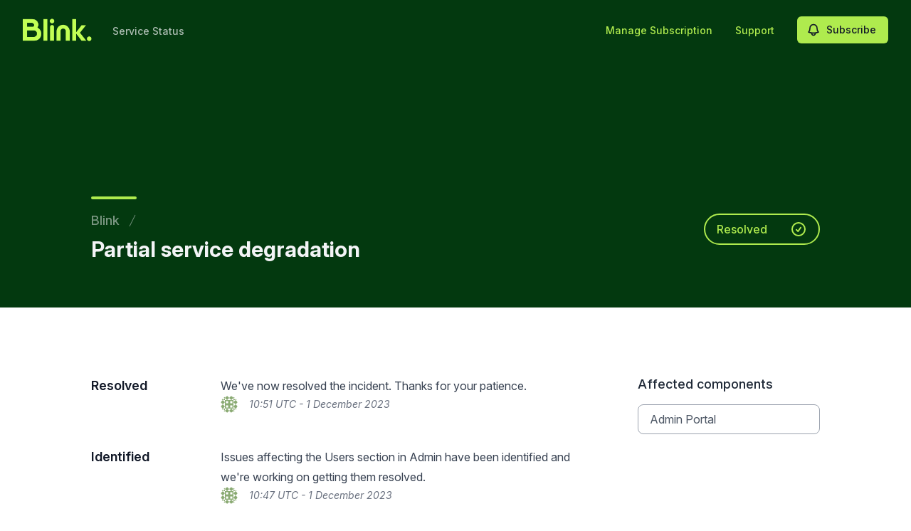

--- FILE ---
content_type: text/html; charset=utf-8
request_url: https://www.google.com/recaptcha/api2/anchor?ar=1&k=6Lc1z5MiAAAAAArBLreBfxilmog9tuu1Eqh2cCNM&co=aHR0cHM6Ly9zdGF0dXMuam9pbmJsaW5rLmNvbTo0NDM.&hl=en&v=PoyoqOPhxBO7pBk68S4YbpHZ&size=invisible&anchor-ms=20000&execute-ms=30000&cb=iwb87bwjh81t
body_size: 48632
content:
<!DOCTYPE HTML><html dir="ltr" lang="en"><head><meta http-equiv="Content-Type" content="text/html; charset=UTF-8">
<meta http-equiv="X-UA-Compatible" content="IE=edge">
<title>reCAPTCHA</title>
<style type="text/css">
/* cyrillic-ext */
@font-face {
  font-family: 'Roboto';
  font-style: normal;
  font-weight: 400;
  font-stretch: 100%;
  src: url(//fonts.gstatic.com/s/roboto/v48/KFO7CnqEu92Fr1ME7kSn66aGLdTylUAMa3GUBHMdazTgWw.woff2) format('woff2');
  unicode-range: U+0460-052F, U+1C80-1C8A, U+20B4, U+2DE0-2DFF, U+A640-A69F, U+FE2E-FE2F;
}
/* cyrillic */
@font-face {
  font-family: 'Roboto';
  font-style: normal;
  font-weight: 400;
  font-stretch: 100%;
  src: url(//fonts.gstatic.com/s/roboto/v48/KFO7CnqEu92Fr1ME7kSn66aGLdTylUAMa3iUBHMdazTgWw.woff2) format('woff2');
  unicode-range: U+0301, U+0400-045F, U+0490-0491, U+04B0-04B1, U+2116;
}
/* greek-ext */
@font-face {
  font-family: 'Roboto';
  font-style: normal;
  font-weight: 400;
  font-stretch: 100%;
  src: url(//fonts.gstatic.com/s/roboto/v48/KFO7CnqEu92Fr1ME7kSn66aGLdTylUAMa3CUBHMdazTgWw.woff2) format('woff2');
  unicode-range: U+1F00-1FFF;
}
/* greek */
@font-face {
  font-family: 'Roboto';
  font-style: normal;
  font-weight: 400;
  font-stretch: 100%;
  src: url(//fonts.gstatic.com/s/roboto/v48/KFO7CnqEu92Fr1ME7kSn66aGLdTylUAMa3-UBHMdazTgWw.woff2) format('woff2');
  unicode-range: U+0370-0377, U+037A-037F, U+0384-038A, U+038C, U+038E-03A1, U+03A3-03FF;
}
/* math */
@font-face {
  font-family: 'Roboto';
  font-style: normal;
  font-weight: 400;
  font-stretch: 100%;
  src: url(//fonts.gstatic.com/s/roboto/v48/KFO7CnqEu92Fr1ME7kSn66aGLdTylUAMawCUBHMdazTgWw.woff2) format('woff2');
  unicode-range: U+0302-0303, U+0305, U+0307-0308, U+0310, U+0312, U+0315, U+031A, U+0326-0327, U+032C, U+032F-0330, U+0332-0333, U+0338, U+033A, U+0346, U+034D, U+0391-03A1, U+03A3-03A9, U+03B1-03C9, U+03D1, U+03D5-03D6, U+03F0-03F1, U+03F4-03F5, U+2016-2017, U+2034-2038, U+203C, U+2040, U+2043, U+2047, U+2050, U+2057, U+205F, U+2070-2071, U+2074-208E, U+2090-209C, U+20D0-20DC, U+20E1, U+20E5-20EF, U+2100-2112, U+2114-2115, U+2117-2121, U+2123-214F, U+2190, U+2192, U+2194-21AE, U+21B0-21E5, U+21F1-21F2, U+21F4-2211, U+2213-2214, U+2216-22FF, U+2308-230B, U+2310, U+2319, U+231C-2321, U+2336-237A, U+237C, U+2395, U+239B-23B7, U+23D0, U+23DC-23E1, U+2474-2475, U+25AF, U+25B3, U+25B7, U+25BD, U+25C1, U+25CA, U+25CC, U+25FB, U+266D-266F, U+27C0-27FF, U+2900-2AFF, U+2B0E-2B11, U+2B30-2B4C, U+2BFE, U+3030, U+FF5B, U+FF5D, U+1D400-1D7FF, U+1EE00-1EEFF;
}
/* symbols */
@font-face {
  font-family: 'Roboto';
  font-style: normal;
  font-weight: 400;
  font-stretch: 100%;
  src: url(//fonts.gstatic.com/s/roboto/v48/KFO7CnqEu92Fr1ME7kSn66aGLdTylUAMaxKUBHMdazTgWw.woff2) format('woff2');
  unicode-range: U+0001-000C, U+000E-001F, U+007F-009F, U+20DD-20E0, U+20E2-20E4, U+2150-218F, U+2190, U+2192, U+2194-2199, U+21AF, U+21E6-21F0, U+21F3, U+2218-2219, U+2299, U+22C4-22C6, U+2300-243F, U+2440-244A, U+2460-24FF, U+25A0-27BF, U+2800-28FF, U+2921-2922, U+2981, U+29BF, U+29EB, U+2B00-2BFF, U+4DC0-4DFF, U+FFF9-FFFB, U+10140-1018E, U+10190-1019C, U+101A0, U+101D0-101FD, U+102E0-102FB, U+10E60-10E7E, U+1D2C0-1D2D3, U+1D2E0-1D37F, U+1F000-1F0FF, U+1F100-1F1AD, U+1F1E6-1F1FF, U+1F30D-1F30F, U+1F315, U+1F31C, U+1F31E, U+1F320-1F32C, U+1F336, U+1F378, U+1F37D, U+1F382, U+1F393-1F39F, U+1F3A7-1F3A8, U+1F3AC-1F3AF, U+1F3C2, U+1F3C4-1F3C6, U+1F3CA-1F3CE, U+1F3D4-1F3E0, U+1F3ED, U+1F3F1-1F3F3, U+1F3F5-1F3F7, U+1F408, U+1F415, U+1F41F, U+1F426, U+1F43F, U+1F441-1F442, U+1F444, U+1F446-1F449, U+1F44C-1F44E, U+1F453, U+1F46A, U+1F47D, U+1F4A3, U+1F4B0, U+1F4B3, U+1F4B9, U+1F4BB, U+1F4BF, U+1F4C8-1F4CB, U+1F4D6, U+1F4DA, U+1F4DF, U+1F4E3-1F4E6, U+1F4EA-1F4ED, U+1F4F7, U+1F4F9-1F4FB, U+1F4FD-1F4FE, U+1F503, U+1F507-1F50B, U+1F50D, U+1F512-1F513, U+1F53E-1F54A, U+1F54F-1F5FA, U+1F610, U+1F650-1F67F, U+1F687, U+1F68D, U+1F691, U+1F694, U+1F698, U+1F6AD, U+1F6B2, U+1F6B9-1F6BA, U+1F6BC, U+1F6C6-1F6CF, U+1F6D3-1F6D7, U+1F6E0-1F6EA, U+1F6F0-1F6F3, U+1F6F7-1F6FC, U+1F700-1F7FF, U+1F800-1F80B, U+1F810-1F847, U+1F850-1F859, U+1F860-1F887, U+1F890-1F8AD, U+1F8B0-1F8BB, U+1F8C0-1F8C1, U+1F900-1F90B, U+1F93B, U+1F946, U+1F984, U+1F996, U+1F9E9, U+1FA00-1FA6F, U+1FA70-1FA7C, U+1FA80-1FA89, U+1FA8F-1FAC6, U+1FACE-1FADC, U+1FADF-1FAE9, U+1FAF0-1FAF8, U+1FB00-1FBFF;
}
/* vietnamese */
@font-face {
  font-family: 'Roboto';
  font-style: normal;
  font-weight: 400;
  font-stretch: 100%;
  src: url(//fonts.gstatic.com/s/roboto/v48/KFO7CnqEu92Fr1ME7kSn66aGLdTylUAMa3OUBHMdazTgWw.woff2) format('woff2');
  unicode-range: U+0102-0103, U+0110-0111, U+0128-0129, U+0168-0169, U+01A0-01A1, U+01AF-01B0, U+0300-0301, U+0303-0304, U+0308-0309, U+0323, U+0329, U+1EA0-1EF9, U+20AB;
}
/* latin-ext */
@font-face {
  font-family: 'Roboto';
  font-style: normal;
  font-weight: 400;
  font-stretch: 100%;
  src: url(//fonts.gstatic.com/s/roboto/v48/KFO7CnqEu92Fr1ME7kSn66aGLdTylUAMa3KUBHMdazTgWw.woff2) format('woff2');
  unicode-range: U+0100-02BA, U+02BD-02C5, U+02C7-02CC, U+02CE-02D7, U+02DD-02FF, U+0304, U+0308, U+0329, U+1D00-1DBF, U+1E00-1E9F, U+1EF2-1EFF, U+2020, U+20A0-20AB, U+20AD-20C0, U+2113, U+2C60-2C7F, U+A720-A7FF;
}
/* latin */
@font-face {
  font-family: 'Roboto';
  font-style: normal;
  font-weight: 400;
  font-stretch: 100%;
  src: url(//fonts.gstatic.com/s/roboto/v48/KFO7CnqEu92Fr1ME7kSn66aGLdTylUAMa3yUBHMdazQ.woff2) format('woff2');
  unicode-range: U+0000-00FF, U+0131, U+0152-0153, U+02BB-02BC, U+02C6, U+02DA, U+02DC, U+0304, U+0308, U+0329, U+2000-206F, U+20AC, U+2122, U+2191, U+2193, U+2212, U+2215, U+FEFF, U+FFFD;
}
/* cyrillic-ext */
@font-face {
  font-family: 'Roboto';
  font-style: normal;
  font-weight: 500;
  font-stretch: 100%;
  src: url(//fonts.gstatic.com/s/roboto/v48/KFO7CnqEu92Fr1ME7kSn66aGLdTylUAMa3GUBHMdazTgWw.woff2) format('woff2');
  unicode-range: U+0460-052F, U+1C80-1C8A, U+20B4, U+2DE0-2DFF, U+A640-A69F, U+FE2E-FE2F;
}
/* cyrillic */
@font-face {
  font-family: 'Roboto';
  font-style: normal;
  font-weight: 500;
  font-stretch: 100%;
  src: url(//fonts.gstatic.com/s/roboto/v48/KFO7CnqEu92Fr1ME7kSn66aGLdTylUAMa3iUBHMdazTgWw.woff2) format('woff2');
  unicode-range: U+0301, U+0400-045F, U+0490-0491, U+04B0-04B1, U+2116;
}
/* greek-ext */
@font-face {
  font-family: 'Roboto';
  font-style: normal;
  font-weight: 500;
  font-stretch: 100%;
  src: url(//fonts.gstatic.com/s/roboto/v48/KFO7CnqEu92Fr1ME7kSn66aGLdTylUAMa3CUBHMdazTgWw.woff2) format('woff2');
  unicode-range: U+1F00-1FFF;
}
/* greek */
@font-face {
  font-family: 'Roboto';
  font-style: normal;
  font-weight: 500;
  font-stretch: 100%;
  src: url(//fonts.gstatic.com/s/roboto/v48/KFO7CnqEu92Fr1ME7kSn66aGLdTylUAMa3-UBHMdazTgWw.woff2) format('woff2');
  unicode-range: U+0370-0377, U+037A-037F, U+0384-038A, U+038C, U+038E-03A1, U+03A3-03FF;
}
/* math */
@font-face {
  font-family: 'Roboto';
  font-style: normal;
  font-weight: 500;
  font-stretch: 100%;
  src: url(//fonts.gstatic.com/s/roboto/v48/KFO7CnqEu92Fr1ME7kSn66aGLdTylUAMawCUBHMdazTgWw.woff2) format('woff2');
  unicode-range: U+0302-0303, U+0305, U+0307-0308, U+0310, U+0312, U+0315, U+031A, U+0326-0327, U+032C, U+032F-0330, U+0332-0333, U+0338, U+033A, U+0346, U+034D, U+0391-03A1, U+03A3-03A9, U+03B1-03C9, U+03D1, U+03D5-03D6, U+03F0-03F1, U+03F4-03F5, U+2016-2017, U+2034-2038, U+203C, U+2040, U+2043, U+2047, U+2050, U+2057, U+205F, U+2070-2071, U+2074-208E, U+2090-209C, U+20D0-20DC, U+20E1, U+20E5-20EF, U+2100-2112, U+2114-2115, U+2117-2121, U+2123-214F, U+2190, U+2192, U+2194-21AE, U+21B0-21E5, U+21F1-21F2, U+21F4-2211, U+2213-2214, U+2216-22FF, U+2308-230B, U+2310, U+2319, U+231C-2321, U+2336-237A, U+237C, U+2395, U+239B-23B7, U+23D0, U+23DC-23E1, U+2474-2475, U+25AF, U+25B3, U+25B7, U+25BD, U+25C1, U+25CA, U+25CC, U+25FB, U+266D-266F, U+27C0-27FF, U+2900-2AFF, U+2B0E-2B11, U+2B30-2B4C, U+2BFE, U+3030, U+FF5B, U+FF5D, U+1D400-1D7FF, U+1EE00-1EEFF;
}
/* symbols */
@font-face {
  font-family: 'Roboto';
  font-style: normal;
  font-weight: 500;
  font-stretch: 100%;
  src: url(//fonts.gstatic.com/s/roboto/v48/KFO7CnqEu92Fr1ME7kSn66aGLdTylUAMaxKUBHMdazTgWw.woff2) format('woff2');
  unicode-range: U+0001-000C, U+000E-001F, U+007F-009F, U+20DD-20E0, U+20E2-20E4, U+2150-218F, U+2190, U+2192, U+2194-2199, U+21AF, U+21E6-21F0, U+21F3, U+2218-2219, U+2299, U+22C4-22C6, U+2300-243F, U+2440-244A, U+2460-24FF, U+25A0-27BF, U+2800-28FF, U+2921-2922, U+2981, U+29BF, U+29EB, U+2B00-2BFF, U+4DC0-4DFF, U+FFF9-FFFB, U+10140-1018E, U+10190-1019C, U+101A0, U+101D0-101FD, U+102E0-102FB, U+10E60-10E7E, U+1D2C0-1D2D3, U+1D2E0-1D37F, U+1F000-1F0FF, U+1F100-1F1AD, U+1F1E6-1F1FF, U+1F30D-1F30F, U+1F315, U+1F31C, U+1F31E, U+1F320-1F32C, U+1F336, U+1F378, U+1F37D, U+1F382, U+1F393-1F39F, U+1F3A7-1F3A8, U+1F3AC-1F3AF, U+1F3C2, U+1F3C4-1F3C6, U+1F3CA-1F3CE, U+1F3D4-1F3E0, U+1F3ED, U+1F3F1-1F3F3, U+1F3F5-1F3F7, U+1F408, U+1F415, U+1F41F, U+1F426, U+1F43F, U+1F441-1F442, U+1F444, U+1F446-1F449, U+1F44C-1F44E, U+1F453, U+1F46A, U+1F47D, U+1F4A3, U+1F4B0, U+1F4B3, U+1F4B9, U+1F4BB, U+1F4BF, U+1F4C8-1F4CB, U+1F4D6, U+1F4DA, U+1F4DF, U+1F4E3-1F4E6, U+1F4EA-1F4ED, U+1F4F7, U+1F4F9-1F4FB, U+1F4FD-1F4FE, U+1F503, U+1F507-1F50B, U+1F50D, U+1F512-1F513, U+1F53E-1F54A, U+1F54F-1F5FA, U+1F610, U+1F650-1F67F, U+1F687, U+1F68D, U+1F691, U+1F694, U+1F698, U+1F6AD, U+1F6B2, U+1F6B9-1F6BA, U+1F6BC, U+1F6C6-1F6CF, U+1F6D3-1F6D7, U+1F6E0-1F6EA, U+1F6F0-1F6F3, U+1F6F7-1F6FC, U+1F700-1F7FF, U+1F800-1F80B, U+1F810-1F847, U+1F850-1F859, U+1F860-1F887, U+1F890-1F8AD, U+1F8B0-1F8BB, U+1F8C0-1F8C1, U+1F900-1F90B, U+1F93B, U+1F946, U+1F984, U+1F996, U+1F9E9, U+1FA00-1FA6F, U+1FA70-1FA7C, U+1FA80-1FA89, U+1FA8F-1FAC6, U+1FACE-1FADC, U+1FADF-1FAE9, U+1FAF0-1FAF8, U+1FB00-1FBFF;
}
/* vietnamese */
@font-face {
  font-family: 'Roboto';
  font-style: normal;
  font-weight: 500;
  font-stretch: 100%;
  src: url(//fonts.gstatic.com/s/roboto/v48/KFO7CnqEu92Fr1ME7kSn66aGLdTylUAMa3OUBHMdazTgWw.woff2) format('woff2');
  unicode-range: U+0102-0103, U+0110-0111, U+0128-0129, U+0168-0169, U+01A0-01A1, U+01AF-01B0, U+0300-0301, U+0303-0304, U+0308-0309, U+0323, U+0329, U+1EA0-1EF9, U+20AB;
}
/* latin-ext */
@font-face {
  font-family: 'Roboto';
  font-style: normal;
  font-weight: 500;
  font-stretch: 100%;
  src: url(//fonts.gstatic.com/s/roboto/v48/KFO7CnqEu92Fr1ME7kSn66aGLdTylUAMa3KUBHMdazTgWw.woff2) format('woff2');
  unicode-range: U+0100-02BA, U+02BD-02C5, U+02C7-02CC, U+02CE-02D7, U+02DD-02FF, U+0304, U+0308, U+0329, U+1D00-1DBF, U+1E00-1E9F, U+1EF2-1EFF, U+2020, U+20A0-20AB, U+20AD-20C0, U+2113, U+2C60-2C7F, U+A720-A7FF;
}
/* latin */
@font-face {
  font-family: 'Roboto';
  font-style: normal;
  font-weight: 500;
  font-stretch: 100%;
  src: url(//fonts.gstatic.com/s/roboto/v48/KFO7CnqEu92Fr1ME7kSn66aGLdTylUAMa3yUBHMdazQ.woff2) format('woff2');
  unicode-range: U+0000-00FF, U+0131, U+0152-0153, U+02BB-02BC, U+02C6, U+02DA, U+02DC, U+0304, U+0308, U+0329, U+2000-206F, U+20AC, U+2122, U+2191, U+2193, U+2212, U+2215, U+FEFF, U+FFFD;
}
/* cyrillic-ext */
@font-face {
  font-family: 'Roboto';
  font-style: normal;
  font-weight: 900;
  font-stretch: 100%;
  src: url(//fonts.gstatic.com/s/roboto/v48/KFO7CnqEu92Fr1ME7kSn66aGLdTylUAMa3GUBHMdazTgWw.woff2) format('woff2');
  unicode-range: U+0460-052F, U+1C80-1C8A, U+20B4, U+2DE0-2DFF, U+A640-A69F, U+FE2E-FE2F;
}
/* cyrillic */
@font-face {
  font-family: 'Roboto';
  font-style: normal;
  font-weight: 900;
  font-stretch: 100%;
  src: url(//fonts.gstatic.com/s/roboto/v48/KFO7CnqEu92Fr1ME7kSn66aGLdTylUAMa3iUBHMdazTgWw.woff2) format('woff2');
  unicode-range: U+0301, U+0400-045F, U+0490-0491, U+04B0-04B1, U+2116;
}
/* greek-ext */
@font-face {
  font-family: 'Roboto';
  font-style: normal;
  font-weight: 900;
  font-stretch: 100%;
  src: url(//fonts.gstatic.com/s/roboto/v48/KFO7CnqEu92Fr1ME7kSn66aGLdTylUAMa3CUBHMdazTgWw.woff2) format('woff2');
  unicode-range: U+1F00-1FFF;
}
/* greek */
@font-face {
  font-family: 'Roboto';
  font-style: normal;
  font-weight: 900;
  font-stretch: 100%;
  src: url(//fonts.gstatic.com/s/roboto/v48/KFO7CnqEu92Fr1ME7kSn66aGLdTylUAMa3-UBHMdazTgWw.woff2) format('woff2');
  unicode-range: U+0370-0377, U+037A-037F, U+0384-038A, U+038C, U+038E-03A1, U+03A3-03FF;
}
/* math */
@font-face {
  font-family: 'Roboto';
  font-style: normal;
  font-weight: 900;
  font-stretch: 100%;
  src: url(//fonts.gstatic.com/s/roboto/v48/KFO7CnqEu92Fr1ME7kSn66aGLdTylUAMawCUBHMdazTgWw.woff2) format('woff2');
  unicode-range: U+0302-0303, U+0305, U+0307-0308, U+0310, U+0312, U+0315, U+031A, U+0326-0327, U+032C, U+032F-0330, U+0332-0333, U+0338, U+033A, U+0346, U+034D, U+0391-03A1, U+03A3-03A9, U+03B1-03C9, U+03D1, U+03D5-03D6, U+03F0-03F1, U+03F4-03F5, U+2016-2017, U+2034-2038, U+203C, U+2040, U+2043, U+2047, U+2050, U+2057, U+205F, U+2070-2071, U+2074-208E, U+2090-209C, U+20D0-20DC, U+20E1, U+20E5-20EF, U+2100-2112, U+2114-2115, U+2117-2121, U+2123-214F, U+2190, U+2192, U+2194-21AE, U+21B0-21E5, U+21F1-21F2, U+21F4-2211, U+2213-2214, U+2216-22FF, U+2308-230B, U+2310, U+2319, U+231C-2321, U+2336-237A, U+237C, U+2395, U+239B-23B7, U+23D0, U+23DC-23E1, U+2474-2475, U+25AF, U+25B3, U+25B7, U+25BD, U+25C1, U+25CA, U+25CC, U+25FB, U+266D-266F, U+27C0-27FF, U+2900-2AFF, U+2B0E-2B11, U+2B30-2B4C, U+2BFE, U+3030, U+FF5B, U+FF5D, U+1D400-1D7FF, U+1EE00-1EEFF;
}
/* symbols */
@font-face {
  font-family: 'Roboto';
  font-style: normal;
  font-weight: 900;
  font-stretch: 100%;
  src: url(//fonts.gstatic.com/s/roboto/v48/KFO7CnqEu92Fr1ME7kSn66aGLdTylUAMaxKUBHMdazTgWw.woff2) format('woff2');
  unicode-range: U+0001-000C, U+000E-001F, U+007F-009F, U+20DD-20E0, U+20E2-20E4, U+2150-218F, U+2190, U+2192, U+2194-2199, U+21AF, U+21E6-21F0, U+21F3, U+2218-2219, U+2299, U+22C4-22C6, U+2300-243F, U+2440-244A, U+2460-24FF, U+25A0-27BF, U+2800-28FF, U+2921-2922, U+2981, U+29BF, U+29EB, U+2B00-2BFF, U+4DC0-4DFF, U+FFF9-FFFB, U+10140-1018E, U+10190-1019C, U+101A0, U+101D0-101FD, U+102E0-102FB, U+10E60-10E7E, U+1D2C0-1D2D3, U+1D2E0-1D37F, U+1F000-1F0FF, U+1F100-1F1AD, U+1F1E6-1F1FF, U+1F30D-1F30F, U+1F315, U+1F31C, U+1F31E, U+1F320-1F32C, U+1F336, U+1F378, U+1F37D, U+1F382, U+1F393-1F39F, U+1F3A7-1F3A8, U+1F3AC-1F3AF, U+1F3C2, U+1F3C4-1F3C6, U+1F3CA-1F3CE, U+1F3D4-1F3E0, U+1F3ED, U+1F3F1-1F3F3, U+1F3F5-1F3F7, U+1F408, U+1F415, U+1F41F, U+1F426, U+1F43F, U+1F441-1F442, U+1F444, U+1F446-1F449, U+1F44C-1F44E, U+1F453, U+1F46A, U+1F47D, U+1F4A3, U+1F4B0, U+1F4B3, U+1F4B9, U+1F4BB, U+1F4BF, U+1F4C8-1F4CB, U+1F4D6, U+1F4DA, U+1F4DF, U+1F4E3-1F4E6, U+1F4EA-1F4ED, U+1F4F7, U+1F4F9-1F4FB, U+1F4FD-1F4FE, U+1F503, U+1F507-1F50B, U+1F50D, U+1F512-1F513, U+1F53E-1F54A, U+1F54F-1F5FA, U+1F610, U+1F650-1F67F, U+1F687, U+1F68D, U+1F691, U+1F694, U+1F698, U+1F6AD, U+1F6B2, U+1F6B9-1F6BA, U+1F6BC, U+1F6C6-1F6CF, U+1F6D3-1F6D7, U+1F6E0-1F6EA, U+1F6F0-1F6F3, U+1F6F7-1F6FC, U+1F700-1F7FF, U+1F800-1F80B, U+1F810-1F847, U+1F850-1F859, U+1F860-1F887, U+1F890-1F8AD, U+1F8B0-1F8BB, U+1F8C0-1F8C1, U+1F900-1F90B, U+1F93B, U+1F946, U+1F984, U+1F996, U+1F9E9, U+1FA00-1FA6F, U+1FA70-1FA7C, U+1FA80-1FA89, U+1FA8F-1FAC6, U+1FACE-1FADC, U+1FADF-1FAE9, U+1FAF0-1FAF8, U+1FB00-1FBFF;
}
/* vietnamese */
@font-face {
  font-family: 'Roboto';
  font-style: normal;
  font-weight: 900;
  font-stretch: 100%;
  src: url(//fonts.gstatic.com/s/roboto/v48/KFO7CnqEu92Fr1ME7kSn66aGLdTylUAMa3OUBHMdazTgWw.woff2) format('woff2');
  unicode-range: U+0102-0103, U+0110-0111, U+0128-0129, U+0168-0169, U+01A0-01A1, U+01AF-01B0, U+0300-0301, U+0303-0304, U+0308-0309, U+0323, U+0329, U+1EA0-1EF9, U+20AB;
}
/* latin-ext */
@font-face {
  font-family: 'Roboto';
  font-style: normal;
  font-weight: 900;
  font-stretch: 100%;
  src: url(//fonts.gstatic.com/s/roboto/v48/KFO7CnqEu92Fr1ME7kSn66aGLdTylUAMa3KUBHMdazTgWw.woff2) format('woff2');
  unicode-range: U+0100-02BA, U+02BD-02C5, U+02C7-02CC, U+02CE-02D7, U+02DD-02FF, U+0304, U+0308, U+0329, U+1D00-1DBF, U+1E00-1E9F, U+1EF2-1EFF, U+2020, U+20A0-20AB, U+20AD-20C0, U+2113, U+2C60-2C7F, U+A720-A7FF;
}
/* latin */
@font-face {
  font-family: 'Roboto';
  font-style: normal;
  font-weight: 900;
  font-stretch: 100%;
  src: url(//fonts.gstatic.com/s/roboto/v48/KFO7CnqEu92Fr1ME7kSn66aGLdTylUAMa3yUBHMdazQ.woff2) format('woff2');
  unicode-range: U+0000-00FF, U+0131, U+0152-0153, U+02BB-02BC, U+02C6, U+02DA, U+02DC, U+0304, U+0308, U+0329, U+2000-206F, U+20AC, U+2122, U+2191, U+2193, U+2212, U+2215, U+FEFF, U+FFFD;
}

</style>
<link rel="stylesheet" type="text/css" href="https://www.gstatic.com/recaptcha/releases/PoyoqOPhxBO7pBk68S4YbpHZ/styles__ltr.css">
<script nonce="4NAu2rGeQ7Si1KTrj5PcIg" type="text/javascript">window['__recaptcha_api'] = 'https://www.google.com/recaptcha/api2/';</script>
<script type="text/javascript" src="https://www.gstatic.com/recaptcha/releases/PoyoqOPhxBO7pBk68S4YbpHZ/recaptcha__en.js" nonce="4NAu2rGeQ7Si1KTrj5PcIg">
      
    </script></head>
<body><div id="rc-anchor-alert" class="rc-anchor-alert"></div>
<input type="hidden" id="recaptcha-token" value="[base64]">
<script type="text/javascript" nonce="4NAu2rGeQ7Si1KTrj5PcIg">
      recaptcha.anchor.Main.init("[\x22ainput\x22,[\x22bgdata\x22,\x22\x22,\[base64]/[base64]/MjU1Ong/[base64]/[base64]/[base64]/[base64]/[base64]/[base64]/[base64]/[base64]/[base64]/[base64]/[base64]/[base64]/[base64]/[base64]/[base64]\\u003d\x22,\[base64]\x22,\x22wrXCt8KLfsOzccOUw5zDqsKTAsOFTcKuw6oewoguwp7CiMKLw44hwp5Dw6TDhcKTEsK7WcKRVhzDlMKdw4wvFFXCkcO0AH3DqjjDtWLCmXIRfw7CgxTDjWJTOkZEWcOcZMO7w4xoN2DCjxtMAcKGbjZ8wrUHw6bDisKcMsKwwojCrMKfw7N2w5xaNcK7A3/DvcO5ZcOnw5TDiz3ClcO1wrYGGsO/GDTCksOhAHZgHcOgw6TCmQzDusOaBE4EwpnDumbCuMOswrzDq8O/VRbDh8KhwpTCvHvCilwcw6rDk8K5wroyw54+wqzCrsKewrjDrVfDucK5wpnDn31Bwqhpw4Irw5nDusK+QMKBw58nMsOMX8KKaA/CjMK2wroTw7fCtBfCmDoeYgzCnjgbwoLDgDY7dyfCvD7Cp8ODZcKrwo8aRhzDh8KnF3g5w6DChsOkw4TCtMK2RMOwwpFzHFvCucOrVGMyw4fClF7ChcKdw4jDvWzDgn/Cg8Khe3dyO8Kmw5YeBm7DicK6wr4eCmDCvsK6aMKQDgoyDsK/[base64]/wphJUTJ2UER/woMlw7DDqsK+K8K8wrLDkE/CscO2NMOew6xJw5ENw784bExXZhvDsBJ8YsKkwpRodjzDtMO9Yk9/w4lhQcOEOMO0ZyAew7MxCcO2w5bClsKsZw/Cg8OnMGwzw78QQy1lZsK+wqLCmlpjPMO2w6bCrMKVwq7DghXChcOpw7XDlMOdWcOWwoXDvsO3NMKewrvDosOtw4ASSsOvwqwZw6HCtCxIwo0Cw5scwrI/WAXCvgdLw78hbsOfZsO/fcKVw6ZpA8KcUMKPw77Ck8OJdcKTw7XCuSoNbinCknfDmxbCgcKhwoFawoECwoEvG8KdwrJCw6JnDULCt8OuwqPCq8OowqPDi8OLwpjDrXTCj8KRw7FMw6IJw4rDiELClTfCkCgwe8Omw4RQw4TDihjDg1bCgTMRO1zDnmTDh2QHw6A+RU7CucO1w6/DvMOHwpFzDMOoK8O0L8O9Z8KjwoUDw6QtAcOaw74bwo/Dg0YMLsOgXMO4F8KhJgPCoMKBNwHCu8KUwrrCsVTClVkwU8OiwoTChSwWYhx/wpvCpcOMwo4Aw7ECwr3CuAQow5/Dh8O2wrYCOU3DlsKgB3IqOFbDnsKyw7Q6w6xxOsKkdXzCqWQAYcKdw6HDn21zFlIJw7jCvA1Uwo0AwqLCmUTDtFV/CcKGXnnCjMOvwoE2VhfDjg/CmRhywpPDlsK4VcKUw6VXw6rCuMKYL25xF8Oow5DCmMKMQ8OwWR7DuUUHX8KCwpDCsmJqw74AwpIsfBTDrsO2VDfDkgBCS8O4w6o7QnbCmGzDgMKXw7fDsTHCiMKiw6RswozDrjBDPmg/[base64]/DuMOPwpENwp5wwrXDscOcwpxMTWHDrh4kwrptw53Cp8OzbcOqw4TDiMKXVAtXw6N7AcKwXknDtVRvYVjCssKlVB/DkMKAw7LDqBsCwqfCrcOvwoAFwo/CtMOUw5vDssKpLcKvJVlHTsO0wq8LRGvCm8OiwpHDrlTDp8ONw5bCi8KIVBBNZBXDuGDCmMKBPi3DiTzClVLDtsOSwqlhwodzw4LCncK3wpbChsK4cnjDvcK4w5NGXxk5wpo/NcO6KsKNF8KGwpUPwpzDmMOAwqF+ccKqwoHDnTI4wpnDr8OiW8KSwogPb8OZQ8KIAMKwTcOIw4DDrAvDksO/LcKjfUbChF7DoAwtwph2w5rDu3nCp2rCgsOPdcOsKz/Do8O5O8K2QcOJKSDCsMOyw7zDnlFNR8OVSMKgwoTDvB/DjcOjwrnCicKBWsKLw5rCpcOww4HCqRcEMMKaaMO6KhUVTsOIRTnDjRDDoMKoWsK/[base64]/Clg/CoDYJwpwzWVl7wrbChSI5w4xWw6fCjMKZw4XDicO/H1Ywwq9/wp5fRMKnanzDmg/CmAEdw6rCmsKbWcKgJkcWwrRHwpjDvyVIOEIELwEOwoLCncOTesONwr7Cm8OfKC8acBMcPlXDgyHDusOvZnHChcOHF8OySsO4w4Ebw7QPworCp0d/[base64]/w4XDk8KzwrZhw5rCoWFZEsKDc8Kuwroaw6LDgMKEwqbCvsK5w6HCs8KAYnfCsSJTScKiM25UbsKJOsKew7bDmMO9fizCm3HDgCHCnxNSwqtow5EaAMOTwrfDsntTMENvw7UiOwdjw5TCiGdDw6giw6NbwpNYKMOeaF8xwrXDjVbCsMOlwrrCsMOowrt+OybCin8/w6XCq8OrwrkXwqg4wo/DhF3Dj23CqcOaAMO8wr4fQ0VwV8OnOMK3UDgwTXpbd8OVF8OhVMOww5RkEyIvwpfDtMOHQcO2QsOAw4vCmMOgw4/CqHrCjH0ZaMKnbcKxHsKiO8KdPsOYw6wow6YKwpPDssOlOhNcfMO6w6fCtivCuEJvP8KZJBM7KXbDh2A5HHPDpT/CpsOgw43Ck3pMwofCpl8vaFZefsKuwoQqw618w7oMNVXDs1Mlw4wdfkPDv0vDkzHDpcK8w5LCpylGOcOIwrbDjcOZDVYqeX9Fw5Y0Y8O4w5/CmAZxw5VIexdNw5lVw4DCmh8BYzZ0w41AdcKvC8Kiwp7DpcK5w7Zlw4XCugHDuMK+wrc4L8KtwoJnw6BDMFUPwqEDbMKjRjvDt8O7cMOXfMK2f8ORNsOrURvCn8OgUMO6w50/GQ0lw4jCnmPDtn7DscOeKWbDrkczwoljGsKPwpcrw4tOWsK5EcK1VgknP1AKwp0EwpnDtAbDvwAfw5vCncKWTydnC8ONwr7DkAYkw4RGI8Oyw5fClsOIwpfCtX/[base64]/ClmoGZMK8wrJxwqXDmQdNwqEJwrMuVcOqw5YOwpPCoMKnwolmHEHCvwzDtMO6YWzCmsOFMGvCs8Kqwrw6X2B5PQVXw7oeYMKGMDpSN04kZ8OxFcKsw4EnQx/DmGQGw4cPwrh/w4/DkXTCr8K0AkMUW8OnHWVMJRTColR0CcKQw4AGWMKYdmLCoig1DgvDjsO7w5XDm8Kjw4DDkljDncKQB0jCusOfw6LDpsKbw55HP3gaw7J0JsKewolDw58BM8KUDA7DoMO7w77DscOVwq3DvC1+woQAJsO8w7nCpXXCtsO/McOWwpxmw6U7wp5tw4hYGFbDvEhYw5wLRMKJw5shM8OtZMONDGxew5rDjlHClV/[base64]/Dm1xmKMK9wqHDoxnDhldowqjDh8O6wo/[base64]/[base64]/Cog4Awo/CkMOiEMKnZcOYw4lDwrbDk8OdwqIIw6DDssKww7vCnB/DpWR8d8OcwqQ9DXbCrMKxw4fChMOqwrTCn1DCocOHw4HChQPDusKow4PCksKRw4EtHylzC8O8w6EGwqxLc8OxAS5rUcKLNTXDlcKYNMOSw6rCsiPCjiNUfnZzwp3DmHQfd1TDscKOESvDisOjw650J1DCmTHDl8Ocw7AIwr/DmMOMMFrDnMOCwqhRaMOTwrzCtcK/Fid4TVrDsy4FwqhQfMKgOsOMw70Lw4AmwrjClcOMAcKvw6FhwojCjMOHwqUgw5/Ct2bDusOJEGZxwqHCsBM+KMKfOcOOwoPDtsOiw7XDrEvCv8KRRnk/[base64]/DksOCIBTCgcOFw7HCvAbDkcOPw541wo8TI3fCocKNCsOuZh/Cl8K/EWjClMOewpZdBQQ6w4A8FW9VcsO5wq1dwovCscOmw5EuUzDCjTgTwqwMw5QNw6w6w6ALw7nCrcOWw4cQW8KpFyrDjsOvw71owp/DvWPDscOew5IMBkVyw6fDsMKzw7hrBDdRw7nCh0/Cv8OrfMKbw6XCsAAEwqJIw4UwwpTCmMKXw71iSVHDtzzDsV/ClMKOUsKEwqQQw7zCusO4HwHCo0HCh23Cn37CgsOhUMOPccK/XX3DicKPw6TCgcOfAMKSw5fDu8K2X8KyJMK9O8Oiw4tCVMOuWMOmwqrCv8KXwrg8woVbwqVew4FGwq/DusKpwovDlsKMahJzCRtsM3wvwrZbw6jDvMOzwqjCpnvCtsKuZy8ww40WClZ4w6cUeBXDiDvCsnwrwp5Bwqg5woFUw5VFwr/DnxBIYsOUw6DDvQN5wrTCq0XDjcKJc8KYw4/[base64]/[base64]/wo3CksKrw4R6w7gLw5kKA8O4eVTDsinDqsOtwqQkwpHCrcOVSVrDvsKWw67Cklc5bsKsw6xfwo7CmcKdccKPOT7CpizCuCLDsGE6EMKNRAvClMKFwrlqwpA2YsKfwqLCjyrDvMOHBGLCqHYQI8KVXcK+MEXCgT/DqyPDnWN1IcKcwrLDl2FVFl8OXFp/AVhSw4IgGgjDkw/DrsKjw4DDh1IOTwHDgSMofX3ClcOWwrUhEcKIDUlKwrxHU0d+w53DksKZw6PCoBgBwoJuA2M0woN0w6vCljhOwqliF8KFwrvCmsOiw6Fow7doIsOvwp7DoMK9GcO/wpzCuV3CnhTCncOuw4jDiRscDxNewq/CgDrDo8KgECbDqgR7w7rDoyzDvjQcw5ZawrbDpMOSwqAywqTCsAfDksO7woMMSg8pw6k/IMKww5XCgiHDrk7CizjCmsOkw78qwqvChcOkwrfCqxowf8OtwoTCkcKzwpYUBn7DgsOXw6MvZ8Kqw4vCvMODw57CsMO1w5rDuE/DoMKXwqg6w5o6w7ZHPsKTVsOVwpZIAcKxw7DCocOVw5oESzIVdDnDu03CoxrDp2HCq3gNYMKhaMOrHcKQVSxSw7URJifCvCDCnMOWF8KYw7fCrG5PwrhOKsKEMsKwwqN+S8Ktb8KvGxhLw7hbeQBkYsOLw73DoxvCrC97w5/DscK+ZcOow7TDhQPCp8KXPMOSBiIoOMKXVTJwwpswwqQLw7huw7YZw7VKQsOYwrg4w6rDtcOPwrIAwo/DvXEKUcKwdMOpDMKPw4PDk3koUMKQGcKIRTTCtHbDrA3CsmAzThTChG4Gw5nDqHXCkl4nAMKPw4zDucOow5fCgj44G8KHGSc+w5hEw7HDsCzCvMK0w6MZw7TDpcOKUMO3OcKIaMKEFcOlwqI5acOaD04kcMKiw5/[base64]/[base64]/CgMOjecKbwqFXw6ttesOAw6Vdwrc4fXRpwqQ7w6XDv8OUw7NTwqjCqcOpwodcw4PDqiDDjcKMwovDi0dKa8Kew4HCllYdw54gfcO/w6QkPsKCNR1pw4wQW8O3Mypaw58fwr8wwp5bMGFsKBDCusOKcg/Dlghzw6jClsKYw6fDqx3DukHDl8Okw7Mew4LCn1h6WMK8w5Qaw5bDiBrDjCPCkcOfw63CpRHCiMOJwofDuyvDp8O/wrLClMK7wrzDsn0zUMOPw6Ehw7vCvsOyd2rCrcKQYH7DrxjDqx4qwq/DsznDrm3Dm8KJSlrCucKZw4RyTsKtFwAfGhDDrX8Fw79bFhbCnkTDhMO1w4sRwrB4w7FfMsOVwpldEsKCw60QdBVEw5/ClMOUecOWZwQqwrx2bMK9wotSFT5Zw5/DgMOcw5g6T2HCp8KBGMODwpDCiMKOw6bCjxrCpsKlEyvDuknCpU/Dgz8pJ8KAwp3Cqx7CgXgFax3Drzwdw5XDpMOPCwImw5F1wq83w7zDg8OLw6sZwpAHwoHDqMKVCMOcXsOmP8KTwpzCjcKIwqIwdcOpQG1Vw6rDtsKZL0EjWlxCOkFtwqXDl2BxHFgMcD/DjCjDow3CsiobwofDiw4kw6/[base64]/w7toU8KWfDnDpMKGOsKpw58NwrZ3LCTDuMOQTMOhRwXChcO8w5M4w5VXw4vDk8O8wq5dX31rWsOtw6lELMKxwrhKwp9zwogQE8KqZybCh8OSLMOHUcO/OgTCvMOGwprCisOlHldfw6/DnyEwIFvChUvDgXABw6jCohHCpiAVW0zCuHxiwr/DuMOSw6zDqyJ1wo7DusOVw7bCmAg9GMKrwoplwps9McOkLSjDtMOxI8KfNkTCjsKpwpkLwoMucsKdwovCpQwpw4fDgcO4M2DCizwkwo1iw7rDusOXw7YZwp/[base64]/Do8OgwoDCrgJ/GcKYEno8wpXDiMKbBMK6X8KUwqwtwrTCmkFDwqElXH3Dmk04w50BRGzDqMOHSjAmaH3Dv8O6bw3CjCTDqCh7XxcKwqHDtT/DpmJMwqbDrh8xwqMvwrw2N8OTw5xhUV/Dp8KEwr5xDxw1NcO2w6nCqFMLKjPDuRDCqcOzwpd1w7DDrgTDhcOQX8O/wqnCnMK4w4Jbw599w4zDjMOdwqsWwrprwqDDsMODOsO/[base64]/[base64]/DvVE8XsKLBMOJw6JWdHNbwqEbwq/CvcOBbFDDnMKcGsO8I8KCw7DDnzd9d8OxwrYoPinCqCTDvQ/[base64]/[base64]/DgjXCkcO3w7hSw4d1w54CZ3R7RcKZGgvCgMKfRcOPOV1/SxnDgFtjw6DDl3N6W8K7w45Tw6Now5Mhw5BCJkRxGMONRMO6wplkwo9Vw4/DhsKeOMKowo9nChgRRsKdwqV6CBZkTzoiwp7DpcOtFsK8F8OsPBbCkwnClcOCP8KKDxNzwqTCq8Orb8OGwokWHsKcOHfCtcOhw53CgWPCvWtDw6XCp8KNw4I8RA5YCcKtfhHCnk/CimtBwp3DlMOKw43DvB/DonRROQB/R8KIw6gVEMOew4B+wp1KFcKwwpDDi8OCw601w4vCujlODgzCqMOow5hUZcKgw7nDucKOw7LCmklrwo9oG3oOak8hw6Zcwqxvw6p4OcKWEcOiw7nDmkdcL8KXw6vDiMK9GnlPw6XCkw/DrEfDmQTCpsKNWQBHNcO8YcOBw6IQw5/CqXbCgMOmw5fCnsOzw5sUOUBBacOFeiXCksOpBSIjwr8xw7bDrMOVw5HDpcOXwpPClzBjwqvCnsKhwo4YwpnDrx0mwpfDmsK6wpFRwpQePMKuE8OVw5/[base64]/w7vDsMK6PMKAwoE4w6Riw4jCucKCTcKqJmDCl8Oew77DshjCvTPDpsOxw6NmL8Kfe1MyYsKMGcK4VMK7H0AFHMKWwoR3CmDDkcOdSMOnw5AawrcdansgwptEwprDncK1cMKIwr0rw4vDvMOjwqXCl1lgcsK2wqzDs3PDrcOdw78/[base64]/CtMOxAsOgClDDnUDDvn/CjMKmJSHDmwJvwp1NN0pSe8OBw6R9XsKjw5LCvknCh17CrsKYw4DDk2hWw4XDv19cHcOkw6/DoHfCsAtJw6LCqQEzwo3Cl8Kvc8OsS8K4wpzDl15mfBPDpnkBw6BXZA/[base64]/d8ODwq7DusO/w5FgacOhGMOewobDqsOaV0dZwqvCn3XCgcOcLsOCw5XCoTLCnxdqa8ONKSNpEcOvw5Nww6A9wqLCssOEMAU9w4LDnDPDgMKTLiZww5XCijvCq8O/wofDtEDCrR4gAmPDrwYLEsKWwo/Cg0rDqcOOWgTCtQdRB3FfTMOkaj7CicOrw4pAwr4Kw55kPMO9wrPDksO+wofDmx/[base64]/w5ADw67CiTDDksO2w6YCWUAbwoIsw5ZIwrfDqi/CsMO/[base64]/[base64]/KMKtw7smwp/Dgw7Dv8KUw6LCksKBwowAwprChxLDkcOnLsKrw6vDkMOOw57DqDXCqQBMW3TCnQgDw6kQw7rChTPDqcK8w5rCvx49N8OFw77CkMKrJsOTw78Xw4nDl8OWw7LCjsO4wpnDrcOmGhwgWxIQw60rBsOiK8KcdQFbGh0Iw4bDh8O+wpx7wojDmhohwrsGwonCkCzDkQ9Mw5/[base64]/[base64]/[base64]/DlyFwwpfChsKEw5zCmTlAw749MS/[base64]/CmMOVP8KnKsOUw67ChMOZXmHDosKiw7vDoC4lwqRow43CuMKyFsO0UcOVMQ5Uw7FvTsK4AWhEwqvDvyPCqV5jwpNIChLDrMKeA0tpOB3DvsOow4QtD8ORwozCtcO/wpvCl0M8WHzCscKPwr3DhUUiwqPDu8OPwrgnwqXDrsKRwqTCqcKUYWwqwprCtnzDpEwWwqbCgcK/wqYyMcK/[base64]/[base64]/CgMK5w5V4woFhwr3DrsKew5TDmzJsVzUtw7lLLC0aSgDCuMKrwql5FnJATBQSwpnCjBPDjDnDrm3CrQ/Cs8KfeBgzw5HDjAVSw5LClcOmKGjDp8ONLMKhwpVIZsK3w7ZlMB/Cv3jDtFTDsmhhwqlxw5ktcsKFw4czw4p9chRbw7fCigzDmlcTw4JiUhvCsMK9SQgtwp0tZcOUY8OGwqXDncKQPWFiwodOwr8rVMOiw4Qye8Kdw4V/N8KJwr1HOsOQwqwCLcKUJcOhGcKPE8ObUMOsH3bDp8KCw7F3w6XDsi7CrWPChMKIwp4RP3UgLB3Cv8OvwoPDjCTCl8Oke8K8I3IacsKEwp9uFcO3wo81dMO5wpkFd8O1MMOuw7I9fsKMH8OPw6DCnytBw4ZaTmfDpBLChsKCwr/[base64]/wpkIw45cMy/DoQEIGcOEwpBawr3DhQpTwq1TXcOlbsK3wqjCl8K6wr7CpnN8wqJMw7vDkMO6wofDkVbDncO7SsKSwo7CpQpuDkp4MhjCksKnwqVAw4ZGwo0bNsOHAMKJwpfDqiHClhoTw5xJCiXDicKZwqlOVFVsL8KpwpkSZ8O1ZWNHw5Yywq1+ISPCqMODw6/[base64]/DkMOOZMOuwp7CnMKTwoLCuwBBwp8DKsOMw61awoJaw5TDkMOEFlbCi3rDhSJzwpQSMcOMwpXDrMKbWMOkw4nCo8KZw7FPIArDjsK8wqbDqMOdfn7Dn1xpwoPDvyM5w53CtXHCtlF8cEVfBMOeJEB+cWTDmE3Cn8OVwq/CjcObK0/CtE7CpU0zUTfCrsOdw7lAw6JMwr5owowubhvDlUHDnsOFBsOiJsKuc2QmwoDCgHwJw4bCiUnCocOZbMObYwnChsO/[base64]/[base64]/Ct3AswpbDoMOQLcOWw6fClMOWT3BLw6XCgDEPwoHCjsK4J38SCcKgUybCo8KDwqTDkgRKb8K1AWfDssKLfR4gYcO4ZmETw63Cv0YIw5l0MWzDlcKwwrDDvsOpw6XCvcONLMOIw4PClMKdTMKVw5HDqsKfwqfDgRwPI8OWwpDCosO4woNzAWZdbsOJw6HDlxpww5p0w7/DsWhAwqPDmkDCm8Krw6LDosOSwp3CisKaXMOMJsKyVcOMw6JLwqZuw6pEw6zCl8OCw5IXccKsZUPCpybCjDfDn8Kxwr7Ch13CkMKhKDVdXAXDuTbCiMOcAcKgXVPCisK6CVh0XMOoWXPChsKQFMO5w4VAPGI8w53DhcO/wrvCuC9twoXCuMKZJMKvPMO/cyLCqX10ARTDmDDDtwPDhSwQwpBwP8OMwoNdDsOLdcKSL8OWwoFnGh7DuMKcw7V2NMOpwoJdwpXChRZrw4HDpDdAdHJaAV3CucK4w65Owp/Dg8O7w4dSw7nDhEsrw5guTcKVYsO+NsKnwpHCkcObJyvCiGAPwr5swqwSwrVEw6d8GMOBw7PCiAJxG8OXND/Dg8ORFyDDrlVuJGvDoC/[base64]/Cj8OzwrEOwpnDrUdCw6ZQw7HCuEILwpPCrzl/wobDi8OOBxoPRcKcw7g0HWvDgW/[base64]/[base64]/Cl8OXw5wvwrdIw44Ww45cKnFPOlZcwqrCvTMfP8OjwoHDu8KdJHTCtMKJcVJ3wrpXPcKKwrvDn8Ogwr9nCWM5wrZfQ8OoJQXDisKwwp0Lw6/[base64]/CoSwlPMKFwq/Duj/[base64]/Dp2FYSMKASCpiw7HCtTbDucO0e8OTHsK/w73CgsKESsKtwo3DusOFwrcTUG0Dwq7CrsKVw48XRcKcLcOkwqRJVsOswpxpw6rCo8O3Z8O4w5zDlcKQFlXDhQfDucKuw6bClsKrZQhfDMORVMOHwq0mwoYUGkQ2KDFwwr/[base64]/wqDCscKZwofCpcKlw4k1VsKWwp50wqDCisKIG00lw47DgMOZwofCjcK/ScKrw4MXJHJMw4cZwopJOEpQw5wiUcOWwqlRERXDqFxZbXTDnMKcw6LDgcKxw4pRKhzCniHCl2DDkcOdKHLCliLCm8O5w5NuwrnDgcKvdcKYwrQnFglhwqnDqMKJZ0VgIcOBZ8KiDmTCrMO3w4ZPE8O6KBANw7/CjcOpC8O/w6rCm1/[base64]/CkMOYwrjCi8OCTyDDn2XDvMKYwrceaA/CqsOxw6/Cg8KXCsKxw5onEmXCr2JqIjfDg8OeMy3DolTDuDJBwp1deCTCqnYDw5vDkisywqjCtsOXw7HCpi3DhMKhw6dFwr7DlMOXw4ATwpxQwrbDsAzCmcOhEXcRSMKoNhY8NMOYw4LCi8OWw6jCrsKmw6/CvMKveWrDscOpwrPDm8OJYn4Xw7clPQxEZsOZFMOoGsKpwrdxwqZ9EzMmw7nDq2lZwrQ3w6PCnBA7wq3DgcOywqPCrHgaayxjLg3ClcOWL1oRwoQ4fcOmw51/esOiA8K6w4LDgw/DuMOFw6XChA5Vw5vDp0PCssKhYcKOw7HCjQgjw6d4HsKCw6lHGkfCjRFfKcOmwoTDscOcw77Cgy5UwoIQCyXCug/CmUzDssKXZAkRw7vDnMK+w4vDpsKDw5HCrcO2GjrCjsKmw7PDlHImwpXCikPDkcOAP8K7woXCisO7fSrCrFvCmcKhU8KuwqrCgDl+w5rCh8Opw5NQD8KSQ0/[base64]/[base64]/Cq392w69QGFXCkWDDvMK5FcKdRD0RIcOMQMOhLRDDmErCmsKhQDjDi8ODwqjDsispdMOAZ8Omw7IDW8OSw5fCgBQ0w4rCgMOIYxjCqCTDpMKvwo/[base64]/[base64]/Dsi9rMcOCw6XDuMOtwrUXEWnCkAI6wqjDkQnCsnZoworDgcKuAzzDhW3CrsO3KWnDskjCssO0K8OnRcKsw7PDtcKfwpUHw5bCocOJfgrCpiLDh0XDjEN7w7HCi1RPbEoTQ8OlYsKqw4fDnsK/HcOcwr80KMKwwpHDscKTw7HDsMKVwrXCjCXCozrCsnlhDXbCgCTDhz7DvcODcsKoV1x8MFvDisKLFmvDtcK4w7fCiMO6AGIMwrXDjQLDh8O+w6trw7gwFcKdGMK5dcK4ESjDh1/CnsOtOFxPw6Z0w6FWw4vDvgQ1bxQUWcOGwrQfXRDCm8K4eMKXH8K3w7Idw7HDlA/CqUHDjwfChcKTKcKKXy9VCxVYZsKPIMKjBsOlYTc9w7HDsynDhMOvUsKRwo/CisOswrNqVcKjwpjDoCnCq8KPwpPCkAtzwrVFw7fCusKMwq7CmnzDtTsNwp3CmMKqw4YqworDtxYwwrDCknJbI8OgMsO2w4Fhw7dtwozCnsO/Njx2w6h7w6LCpVPDvlTDpEPDnyYAwph5SsK+cmfChjgFeDgoe8KIwoDCugt3woXDjsOBw5bDrHVEPnMYw4nDgGTChmIPBDRBY8K/wqQ0bsOmw4bDpgAuHMKSwq7CocKAXcOQIcOrwrZedcOCKAoSasOHw73Cm8Klwotrw5c/[base64]/DqCPChzfCvsOTcnoYwqvCoTTCjDnCusKGVi9tY8K0w64JdxXDlsKdw6DChcKIUcO4wp8taBA/Tx/CvSLCn8O9CsKfdz3DrGJRUMKmwpNzwrZMwqrCpsOLwq7Cp8KGD8O0OxbDtcOqwrHCpx1JwqkpDMKHw7ZIGsOVNEvDkn7CoikLL8KqeVrDhsKLwrHDpRfDsirCqcKNQ3UDwrbCkj/CmXTCtjlQAsKxSMKwBWbDoMKgwo7DlcKmcybCqXQ4K8OkDcKPwqB5w7HCu8O2a8K+wq7CuXHCpifCulUKTMKKCy80w7/ChAZubcODwrnCllbDj38Jwodrw74fEXLCgHbDi3fDuhfDn1TDri/CisO9w5Egw4IEwoXClVkbw758w6TCgiXCvMKsw5HDnMOfb8O8wrxGMR9+w6vCqMOYw4AUw5XCs8KQQw/DoBbDphnCrcOTUsOpwpFDw6dBwqVbw7kgw4M9w7TDm8K3b8K+wrHDrMKmVcKaS8K9PcK6W8OgworCq0MWw6wewqE6w4XDoj7Dvk/CtRLDnC3DtgLCnTgsc1oVworCqUzDu8K1LCAvDwPDrsO5YyDDpWTDrBDCtcOJwpDDlMKIMkfDtxBgwoMPw6Vpwo5jwr9FbcKXFhZ2GA/CgcK8w7Ikw4AkDsKUwo99w47CsW3DncOpKsKkw7/CvMOpC8Kew4nDocO3ZMOpNcKqw47DocKcwpssw6ZJwrbCpzcrwrfCtTTDrMKjwpIJw4vDgsOidH/CvsONGAzCg1/DtcKXUgPCpMO3w4/DqHdtwpYvw79ZEcKdAE1Tbysfw7Fywr3DtScqT8OUCcKMX8O2wqHCmMKHHCDCpMOwasK2M8Kxwqccw7Vvw6/[base64]/[base64]/DrsOoMsOddsKRHDvDv2/Dt8O8VwMgClRsw7gQNSTDlsOId8KqwqrDuXjCuMKpwrzDkcKgwrzDtX3Ch8KPdnzCl8KewoLDhMK+w7HDu8OTEAjCjXDDisKQwpTCtMOpWcOWw7TDu0IZMitFXsO0fhBkF8OPRMOsJEUowqzDtsOdMcK/BHljwqzCgXBTwoU+K8OvwqbCm3gHw5sINsKww7XCg8OKw7/[base64]/CiEkMCsOmQUbCm8KbeSgrVcOJw7hCCTtmKsOXw6bCr0XDp8OnFcKAcMObM8Ohw5peRHoya39uRDBCwo/DlmgJJzJUw4JOw5gQw4HDiWMHQCJXFU7CscK6w69jeSkYDsOswr/DhT3Dr8KiBWzDqyRDEiVIwq3CrhEvwoA5fWrDuMO5wpvCnxLCqy/DtgI/w4HDicKfw6Qfw7FZY0jCkMO/[base64]/CjsOGw40LHhkQwrk8bBLCvGrDisOuw4vDqcKPScK5HR3DtygPwr51wrd8w57CrmDCtcO4XTLCthnDq8OjwrfDqBnCkUPCuMOyw7xhDDjDqWVtwrUZw4Ilw6BqEsO/N1law5vCisKhw4nCkxjDkTbCrjjDlnnClTQifMOYEAR8eMOSw73DlHI0wrDCl1fDqcKhEMKXFwHDmcKsw6rClCXDqTx9w6LCrxtSRXcQw7xlVsKiRcKyw6DCukjCu0bCjcOJSMOtHStAbiNVw7jDmcOEwrHCkEsbHy/[base64]/[base64]/Cs2pXw4kyw6x+dsK9WUoib8KqMm3DqjtnwpYjwpDDpMOrXcOAP8Ocwotzw6nDqsKROMKmXsKMFsKiEm4SwoPCrcKgNRjCs2/Dk8KaHXwDanA4BxzCjsOXPcOew4V2OMK5w6ZkF2DCpnjCiC3CmWLCjsK3YiHDvMOAP8K8w685GsKxDxHDssKoPCZ9dMKDPX81w4E1fcOFIHbDjMOawo/Dg0Blc8K5ZjgkwogEw7fCtMO4C8Kbe8OSw6p0wpzDlsOfw4vDvGZfI8OLwr1YwpHDrFsmw63CjyDCqMKrwr48wo/DtyLDnR1jw6FaTMKVw7DCt1DDrMK/w6nDh8KCw41OLsOMwqFiJsKZX8O0asKGwpvCqCRgw7wLfVkBVG0laG7DrsK/[base64]/DicOCw4PDl3XCpMKUw7nCinRrXnvDvRDDj8O0wp9kwpXDt0JOwrnDpg8Nw5fDgWwSd8KeWcKHJsKHwo57w5nDucO1DCHClBzDtR/DjFrCqFLCh37CmSPDr8KgWsKOZcKBWsOfSXrCsH9aw6/CvWQ3M280BjnDoHnCgw7CqcKNakB/wrJtw7B3w4XDosOXWEkMwrbCh8KlwrjDhsK7wqzDlsO1VU3Chhk+JcKKwpnDhl8KwpZ9em7CtAV4w6PCjcKmWA7CqcKJfMOGw7zDnQoRd8Oow6fCoBxmBMOMw5Qow6Fiw4nCgC/DhzwvE8Oxw4MCw6Anw44QU8O1QxPDlsKqw5EneMKqeMKmeVrCscK0NwMow4I7w4nCtMK+Ay/CncOlaMOHQMO6QsOZVMKXNsOgwo/CvRNdwplSIsO1KsKZw4ldw598eMO7SMKCccO1NMK+w6B6E1XCkAbDgsOjwqLCt8OwTcKZwqPCtMKKw5JmN8KXB8ONw5QIwpdfw41CwqhQwoHDhsOrw4XCg2ddGsKoA8KAwp5pw4jDvMOjw7dfAH56w4DDlht4KT3CkzkyHsKdw4UxwrrCry9Ywr/DjzrDkcOjwrTDoMO4w53CuMKQw5B3TMO1A3vDtcO8IcKbIcKbwoUHw47DmG8uwrHCkG5+w5jDqXVXVjXDu1nCh8KewqTDrcOVw5tLNDAUw4XCrMKiaMK7w4dGwp/CnsOSw7fDv8KPOMO9wqTCulghw7EsTgl7w4Z2R8OyeRVQw7EXwrrCqGkVw6XCg8KsOy0gfyvDrSzCicO/[base64]/DtHoXakvDoyzCjMKZwrDCg8KIw5MvR8OjBMOXw4LDiAbCklTCgAvDmxnDvkrCg8Ozw70/wq1jw7F4XQPClsOmwo3CocO5w63CkHHCnsKuw5MTZhhwwp96w50zelvCrsOTw7k3w4xOMxfDo8O/R8KlZH47wrUEO2DCjcKwwprDrsOYZi/[base64]/DpcK5wpYMR8O7wqItbcOBwrLDjsKiwotzScK9wrIswo7CtTXCrMKYwr5VAsKQRWIgwrvCsMK9JMKfSFlPYMOjwo92IMK8J8KNwrYNdA9NM8KmL8KHwq0gHsOJCsK0w5USwoHCgwzDvsKdwo/CrXbDvcKyP3nCocOhC8KMG8Kkw7bDiS8vIsKvwonChsOcM8OGw7wQw53Cs0sqw4ZGMsKlwqzCs8KvWcO7WDnDgkc4LB9zQTrDm0TCisK9Q2UcwrrCi2VxwrzCssKPw7XCoMO7WE/CozHDpg/Dv2dJOcOXdTUhwrbCmsKcA8OHEFoOT8Klw7IVw5jDpsOER8Kza2LDgw/CvcK6P8OuH8K/[base64]/CqsKBTB9Uw55AwrLDjAXDsCfDpAI7wqIXCjvDucK+wrLDhMOPFcKtwoXCuT7DpTtzeB/Cvxg2TEBHwoHChsOnKsK6wqojw7bCnyXDsMOeHnfClMOFwpXCumR5w4wHwoPCmHLDqMOlwrMewq4CVwfCigfCtMKAw6Eiw5fDhMKPw7/CvcOdKg05wp3DniVuJWHDu8KNFMKpY8K+w6R0AsKKecK2w75baks7EFxOw4TDhCLCiHYxV8OaXm7DksKRfk/CrsKIFsOvw4h/CWXCijJQWTnDnkxawo18wrvDmnAAw6ReJcOgFG1vOsO3w60cwpJrVQwTDcOxw58GcMKKZcKTVcOcZDnDp8OywrJKw7rDkMKCw4rCtsKPFxPCncK8OcOOC8KmBznDtBrDqsKmw7PCiMO3w4lMwr/DocKZw4XCp8O9DCNXSsK+wq8UwpbCmjhYI2/DsEwVFMO/w4bDq8KHw4E3XMKGDsOcbcKAw6XCrgBWIMOdw5DDuUrDk8OXHXwgwqXDjw8uHsOqY0DCqcOhw7w1wpdTwoTDhgV+w5jDscOyw7zDu2Z1wprDhcOfHkZzwofCpMKcW8KjwpITVxV/w5MOwpbDln8cwoHDmTZha2HDvmnCgXjDscKXGcKvwpFpR3vCjSPDnFzCnQPCuQYawqJgw714w5/CjX3DthfCpMKneFrCoijDrMKUJ8OfIA1vSGjDq19twpDCnMKVwr7DjMOWwrvDqQrCo2zDllPCkTjDl8KtScKxwpZ4w69AKkN9wp/DlWkaw7pxAlA9wpFpQcKIAjrDv15WwoMTZMKjMsKjwrsHw4HDrsO2esKrDsOQGlovw7HDisOfalVfVsK/[base64]\\u003d\x22],null,[\x22conf\x22,null,\x226Lc1z5MiAAAAAArBLreBfxilmog9tuu1Eqh2cCNM\x22,0,null,null,null,1,[21,125,63,73,95,87,41,43,42,83,102,105,109,121],[1017145,826],0,null,null,null,null,0,null,0,null,700,1,null,0,\[base64]/76lBhnEnQkZnOKMAhnM8xEZ\x22,0,0,null,null,1,null,0,0,null,null,null,0],\x22https://status.joinblink.com:443\x22,null,[3,1,1],null,null,null,1,3600,[\x22https://www.google.com/intl/en/policies/privacy/\x22,\x22https://www.google.com/intl/en/policies/terms/\x22],\x22yzcbKbhhR9JCyyV9CNo1jz0BX/cnYgVWx9uBAqAH2D4\\u003d\x22,1,0,null,1,1769103244766,0,0,[227,253,206],null,[152,223,122,85,124],\x22RC-TtN0B2I3J7RlWQ\x22,null,null,null,null,null,\x220dAFcWeA5uynyxjISfM62ox9PcB-PDxEk-q6A4Q2j9BbtpNNpy6aRiyJszm-IuZhF522gmEPO-leCW4Rs-nr5GZIPHbKDzBQVysA\x22,1769186044864]");
    </script></body></html>